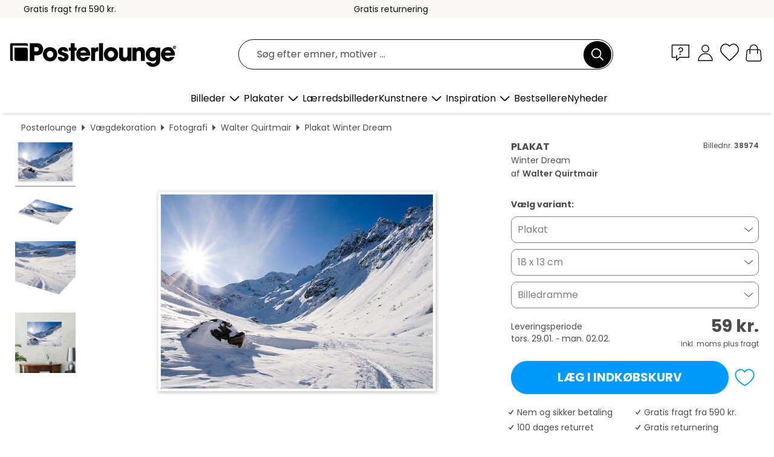

--- FILE ---
content_type: text/html; charset=utf-8
request_url: https://www.posterlounge.dk/controller/shop/product/ajax/productarticle.php?i_pid=38974&s_action=images&i_paid=25570&i_paaid=0
body_size: 267
content:
{"id":"productarticle","status":true,"errorCount":0,"errors":[],"results":{"images":[{"url":"https:\/\/media.posterlounge.com\/img\/products\/40000\/38974\/38974_poster_l.jpg","path":"img\/products\/40000\/38974\/38974_poster_l.jpg","title":"Winter Dream","width":500,"height":357,"sort":1,"thumb":{"url":"https:\/\/media.posterlounge.com\/img\/products\/40000\/38974\/38974_poster.jpg","path":"img\/products\/40000\/38974\/38974_poster.jpg","title":"Winter Dream","width":270,"height":193,"sort":0},"large":{"url":"https:\/\/media.posterlounge.com\/img\/products\/40000\/38974\/38974_poster_l.jpg","path":"img\/products\/40000\/38974\/38974_poster_l.jpg","title":"Winter Dream","width":500,"height":357,"sort":0},"zoom":{"url":"https:\/\/media.posterlounge.com\/img\/products\/40000\/38974\/38974_poster.jpg","path":"img\/products\/40000\/38974\/38974_poster.jpg","title":"Winter Dream","width":2000,"height":1429,"sort":0},"html":"<li class=\"pdv-productZoomThumbnailWrapper\">\n  <a href=\"https:\/\/media.posterlounge.com\/img\/products\/40000\/38974\/38974_poster.jpg\" class=\"pdv-productImage-link\" title=\"Winter Dream\" target=\"_blank\" data-width=\"2000\" data-height=\"1429\" data-image=\"https:\/\/media.posterlounge.com\/img\/products\/40000\/38974\/38974_poster_l.jpg\" data-zoom-id=\"pdv-productZoomImage\">\n    <img src=\"https:\/\/media.posterlounge.com\/img\/products\/40000\/38974\/38974_poster.jpg\" width=\"270\" height=\"193\" alt=\"Winter Dream\" title=\"Winter Dream\" class=\"pdv-productZoomImageThumbnail\" lazyload \/>\n  <\/a>\n<\/li>\n"},{"url":"https:\/\/media.posterlounge.com\/img\/products\/40000\/38974\/38974_poster_pds_l.jpg","path":"img\/products\/40000\/38974\/38974_poster_pds_l.jpg","title":"Winter Dream","width":500,"height":300,"sort":2,"thumb":{"url":"https:\/\/media.posterlounge.com\/img\/products\/40000\/38974\/38974_poster_pds.jpg","path":"img\/products\/40000\/38974\/38974_poster_pds.jpg","title":"Winter Dream","width":270,"height":162,"sort":0},"large":{"url":"https:\/\/media.posterlounge.com\/img\/products\/40000\/38974\/38974_poster_pds_l.jpg","path":"img\/products\/40000\/38974\/38974_poster_pds_l.jpg","title":"Winter Dream","width":500,"height":300,"sort":0},"zoom":{"url":"https:\/\/media.posterlounge.com\/img\/products\/40000\/38974\/38974_poster_pds.jpg","path":"img\/products\/40000\/38974\/38974_poster_pds.jpg","title":"Winter Dream","width":2000,"height":1200,"sort":0},"html":"<li class=\"pdv-productZoomThumbnailWrapper\">\n  <a href=\"https:\/\/media.posterlounge.com\/img\/products\/40000\/38974\/38974_poster_pds.jpg\" class=\"pdv-productImage-link\" title=\"Winter Dream\" target=\"_blank\" data-width=\"2000\" data-height=\"1200\" data-image=\"https:\/\/media.posterlounge.com\/img\/products\/40000\/38974\/38974_poster_pds_l.jpg\" data-zoom-id=\"pdv-productZoomImage\">\n    <img src=\"https:\/\/media.posterlounge.com\/img\/products\/40000\/38974\/38974_poster_pds.jpg\" width=\"270\" height=\"162\" alt=\"Winter Dream\" title=\"Winter Dream\" class=\"pdv-productZoomImageThumbnail\" lazyload \/>\n  <\/a>\n<\/li>\n"},{"url":"https:\/\/media.posterlounge.com\/img\/products\/40000\/38974\/38974_poster_empCorner_l.jpg","path":"img\/products\/40000\/38974\/38974_poster_empCorner_l.jpg","title":"Winter Dream","width":500,"height":500,"sort":4,"thumb":{"url":"https:\/\/media.posterlounge.com\/img\/products\/40000\/38974\/38974_poster_empCorner.jpg","path":"img\/products\/40000\/38974\/38974_poster_empCorner.jpg","title":"Winter Dream","width":270,"height":270,"sort":0},"large":{"url":"https:\/\/media.posterlounge.com\/img\/products\/40000\/38974\/38974_poster_empCorner_l.jpg","path":"img\/products\/40000\/38974\/38974_poster_empCorner_l.jpg","title":"Winter Dream","width":500,"height":500,"sort":0},"zoom":{"url":"https:\/\/media.posterlounge.com\/img\/products\/40000\/38974\/38974_poster_empCorner.jpg","path":"img\/products\/40000\/38974\/38974_poster_empCorner.jpg","title":"Winter Dream","width":1000,"height":1000,"sort":0},"html":"<li class=\"pdv-productZoomThumbnailWrapper\">\n  <a href=\"https:\/\/media.posterlounge.com\/img\/products\/40000\/38974\/38974_poster_empCorner.jpg\" class=\"pdv-productImage-link\" title=\"Winter Dream\" target=\"_blank\" data-width=\"1000\" data-height=\"1000\" data-image=\"https:\/\/media.posterlounge.com\/img\/products\/40000\/38974\/38974_poster_empCorner_l.jpg\" data-zoom-id=\"pdv-productZoomImage\">\n    <img src=\"https:\/\/media.posterlounge.com\/img\/products\/40000\/38974\/38974_poster_empCorner.jpg\" width=\"270\" height=\"270\" alt=\"Winter Dream\" title=\"Winter Dream\" class=\"pdv-productZoomImageThumbnail\" lazyload \/>\n  <\/a>\n<\/li>\n"},{"url":"https:\/\/media.posterlounge.com\/img\/products\/40000\/38974\/38974_poster_room_nature_l.jpg","path":"img\/products\/40000\/38974\/38974_poster_room_nature_l.jpg","title":"Winter Dream","width":500,"height":500,"sort":10,"thumb":{"url":"https:\/\/media.posterlounge.com\/img\/products\/40000\/38974\/38974_poster_room_nature.jpg","path":"img\/products\/40000\/38974\/38974_poster_room_nature.jpg","title":"Winter Dream","width":270,"height":270,"sort":0},"large":{"url":"https:\/\/media.posterlounge.com\/img\/products\/40000\/38974\/38974_poster_room_nature_l.jpg","path":"img\/products\/40000\/38974\/38974_poster_room_nature_l.jpg","title":"Winter Dream","width":500,"height":500,"sort":0},"zoom":{"url":"https:\/\/media.posterlounge.com\/img\/products\/40000\/38974\/38974_poster_room_nature.jpg","path":"img\/products\/40000\/38974\/38974_poster_room_nature.jpg","title":"Winter Dream","width":2000,"height":2000,"sort":0},"html":"<li class=\"pdv-productZoomThumbnailWrapper\">\n  <a href=\"https:\/\/media.posterlounge.com\/img\/products\/40000\/38974\/38974_poster_room_nature.jpg\" class=\"pdv-productImage-link\" title=\"Winter Dream\" target=\"_blank\" data-width=\"2000\" data-height=\"2000\" data-image=\"https:\/\/media.posterlounge.com\/img\/products\/40000\/38974\/38974_poster_room_nature_l.jpg\" data-zoom-id=\"pdv-productZoomImage\">\n    <img src=\"https:\/\/media.posterlounge.com\/img\/products\/40000\/38974\/38974_poster_room_nature.jpg\" width=\"270\" height=\"270\" alt=\"Winter Dream\" title=\"Winter Dream\" class=\"pdv-productZoomImageThumbnail\" lazyload \/>\n  <\/a>\n<\/li>\n"}]}}